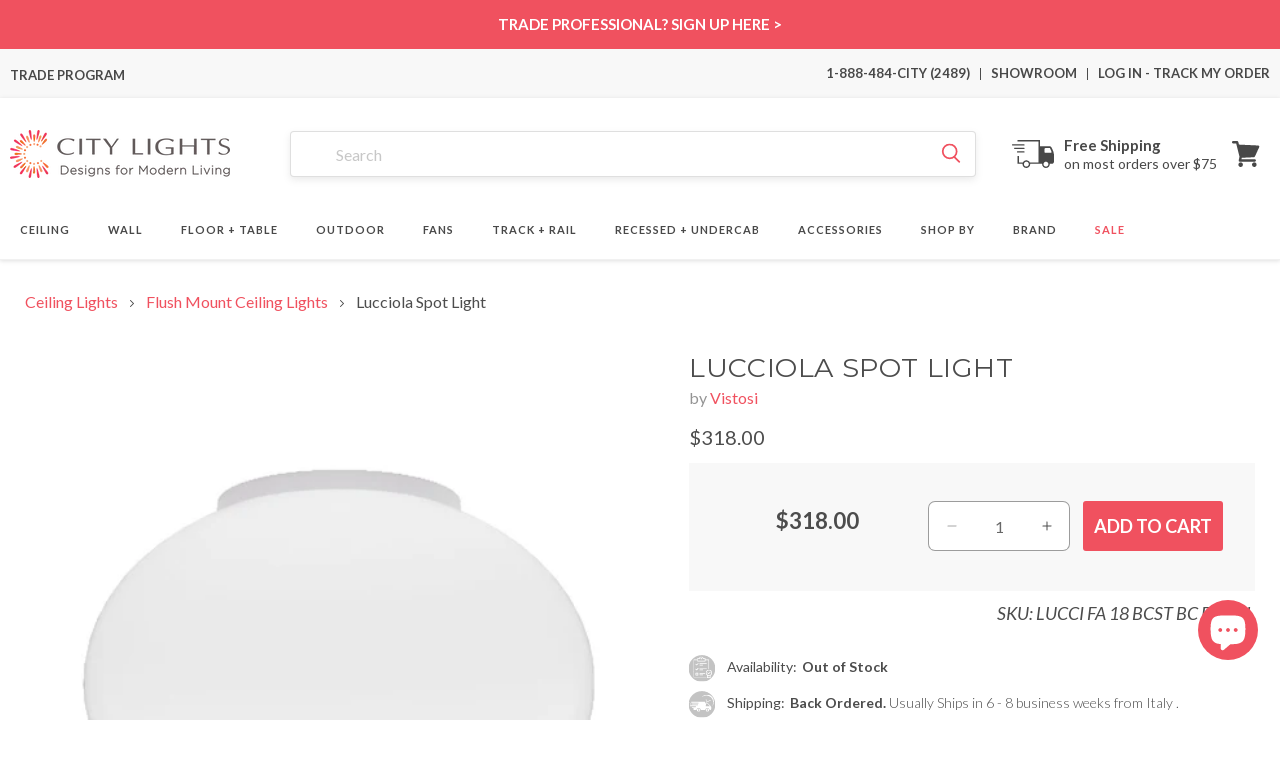

--- FILE ---
content_type: text/javascript; charset=utf-8
request_url: https://citylightssf.com/products/lucciola-spot-light-by-vistosi.js
body_size: 2277
content:
{"id":7596313444519,"title":"Lucciola Spot Light","handle":"lucciola-spot-light-by-vistosi","description":"\u003ch5\u003eOverview\u003c\/h5\u003e\u003cp\u003eDramatic impact flows with little effort from a light fixture with versatility and sophistication. Shaping enhances the Lucciola Spot Light from Vistosi, creating an elliptical silhouette in a chic white satin glass shade held close to a ceiling in a dining room, main living area, or hallway. Make a statement with a low-key look that radiates soft lighting and adds artisanal attitude.\u003c\/p\u003e\n\u003ch4\u003eProduct Features:\u003c\/h4\u003e\n\u003cul\u003e\n\u003cli\u003eCollection: Lucciola\u003c\/li\u003e\n\u003cli\u003eDesigner: Vistosi\u003c\/li\u003e\n\u003cli\u003eDesign Year: 1981\u003c\/li\u003e\n\u003cli\u003eCountry of Origin: Italy\u003c\/li\u003e\n\u003cli\u003eDimmable\u003c\/li\u003e\n\u003c\/ul\u003e\n\u003ch4\u003eDimensions:\u003c\/h4\u003e\n\u003cul\u003e\u003cli\u003eDimensions: 7\"D X 5\"H\u003cbr\u003eShade: 7\"D\u003cbr\u003eProduct Weight: 1.1 lbs\u003c\/li\u003e\u003c\/ul\u003e\n\u003ch4\u003eLamping:\u003c\/h4\u003e\n\u003cul\u003e\n\u003cli\u003e1 X 48W 120V E12(candelabra base) incandescent lamp (not included)\u003c\/li\u003e\n\u003c\/ul\u003e\n\u003ch4\u003eRatings:\u003c\/h4\u003e\n\u003cul\u003e\n\u003cli\u003eListing: cETLus Listed, IP20\u003c\/li\u003e\n\u003c\/ul\u003e\n\u003ch4\u003eMaterials:\u003c\/h4\u003e\n\u003cul\u003e\n\u003cli\u003eGlass\u003c\/li\u003e\n\u003c\/ul\u003e\u003ch5\u003eAdd-Ons\u003c\/h5\u003e\n\u003ch5\u003eSpecs\u003c\/h5\u003e\n\u003cp\u003e\n\u003ca href=\"https:\/\/cdn.shopify.com\/s\/files\/1\/0503\/4239\/6071\/files\/vistosi-lucciola-spot-light-specification-guide.pdf\" title=\"Style Guide\" target=\"_blank\"\u003eSpecifications\u003c\/a\u003e\u003c\/p\u003e\n\u003cp\u003e\n\u003ca href=\"https:\/\/cdn.shopify.com\/s\/files\/1\/0503\/4239\/6071\/files\/vistosi-lucciola-spot-light-instruction-guide.pdf\" title=\"Installation Guide\" target=\"_blank\"\u003eInstallation Guide\u003c\/a\u003e\u003c\/p\u003e\n\u003cspan class=\"compare_hide\"\u003e\u003ch5\u003eShipping \u0026amp; Returns\u003c\/h5\u003e\n\u003cp\u003e\u003cstrong\u003eSHIPPING\u003c\/strong\u003e\u003c\/p\u003e\n\u003cp\u003eCity Lights SF offers \u003cstrong\u003eFREE Ground Shipping\u003c\/strong\u003e on most orders over $75 when shipped within the continental U.S. Calculated Shipping costs on orders that do not qualify for free shipping can be viewed in your shopping cart after entering the ship-to zip code.\u003c\/p\u003e\n\u003cp\u003eShipping to Alaska, Hawaii, and other destinations are available for an additional fee and are subject to change. Expedited Delivery may also be available for an additional charge.\u003c\/p\u003e\n\u003cp\u003e\u003cstrong\u003ePlease contact\u003c\/strong\u003e 1-888-484-CITY (2489) or email us at \u003ca href=\"mailto:\/\/cs@citylightssf.com\" target=\"_blank\"\u003ecs@citylightssf.com\u003c\/a\u003e to receive a shipping quote.\u003c\/p\u003e\n\u003cp\u003e\u003cstrong\u003eRETURNS | CANCELLATIONS\u003c\/strong\u003e\u003c\/p\u003e\n\u003cp\u003eCity Lights SF accepts \u003cstrong\u003eGeneral Returns\u003c\/strong\u003e on most of our products within 30 days of receipt as long as the product is new, uninstalled, and in its original packaging. Items that are special order, made to order, and non-returnable can not be returned and will be noted on the product page. \u003cstrong\u003eRestocking fees\u003c\/strong\u003e may apply and can vary depending on the brand and the product. Some manufacturers charge restocking fees on returned or exchanged products. City Lights SF has worked with all our partner brands to offer you the best possible return terms. \u003cstrong\u003eTo initiate a return, please fill out a return request \u003ca href=\"https:\/\/citylightssf-dev.myshopify.com\/apps\/redo\/returns-portal\/login?referralId=68a636742273f6aecddb6476\" target=\"_blank\"\u003ehere\u003c\/a\u003e.\u003c\/strong\u003e\u003c\/p\u003e\n\u003cp\u003e\u003cstrong\u003eCancellations on orders vary by product and by the manufacturer. To request a cancellation, please contact\u003c\/strong\u003e 1-888-484-CITY (2489) or email us at \u003ca href=\"mailto:%20\/\/cs@citylightssf.com\" target=\"_blank\"\u003ecs@citylightssf.com\u003c\/a\u003e. If the item has shipped, cancellation is not possible. Items that are special order, made to order, and non-returnable items can not be canceled. Cancellation requests may take 24-48 hours. If your order does ship before receiving confirmation, you may request a return authorization.\u003c\/p\u003e\n\u003cp\u003eSee \u003cspan style=\"text-decoration: underline;\"\u003e\u003ca href=\"https:\/\/citylightssf.com\/pages\/customer-care\" target=\"_blank\"\u003eFULL DETAILS\u003c\/a\u003e\u003c\/span\u003e on all Policies.\u003c\/p\u003e\n\u003ch5\u003eAbout\u003c\/h5\u003e\n\u003ctable style=\"width:100%;border-collapse:collapse;\"\u003e\u003ctbody\u003e\n\u003ctr\u003e\n\u003ctd style=\"width:75%;padding:20px;\"\u003eThe spirit of great Italian design shines through Vistosi, a high-end brand that prides itself on continuing the prestige long associated with Venetian glassmaking. Master glassmakers remain the heart of the company, whose roots extend back centuries and whose emphasis on crafting excellent lighting products emerged in the 1940s. Today, Vistosi incorporates useful, new technologies and materials into its time-honored glass making process. Shop Vistosi for lighting designs that excite as well as illuminate, that sparkle with artistry as well as provide perfect functionality.\u003c\/td\u003e\n\u003ctd\u003e\n\u003cimg style=\"width:250px;\" src=\"https:\/\/cdn.shopify.com\/s\/files\/1\/0503\/4239\/6071\/files\/Vistosi-logo.jpg?v=1673581711\" alt=\"Vistosi Brand Logo\"\u003e \n\u003c\/td\u003e\n\u003c\/tr\u003e\n\u003c\/tbody\u003e\u003c\/table\u003e\n\u003c\/span\u003e","published_at":"2023-02-16T11:31:42-08:00","created_at":"2023-02-12T22:26:14-08:00","vendor":"Vistosi","type":"Ceiling Lights","tags":["Ceiling Lights: Flush Mount Ceiling Lights","Collection: Vistosi Lucciola","Color: White","Designer Name: Vistosi","Features: Dimmable","Height: 0 to 10 Inches from Italy","In Stock: 4 - 5 business weeks from Italy","Lamp Type: Incandescent","Lamp Type: LED","LocationRating: Dry Location","Material: Glass","Out of Stock: 6 - 8 business weeks from Italy","Prop65","REG:REG","Room: Living Room","Voltage: 120V","Width: 0 to 10 Inches"],"price":31800,"price_min":31800,"price_max":31800,"available":true,"price_varies":false,"compare_at_price":null,"compare_at_price_min":0,"compare_at_price_max":0,"compare_at_price_varies":false,"variants":[{"id":43168310165671,"title":"Default Title","option1":"Default Title","option2":null,"option3":null,"sku":"LUCCI FA 18 BCST BC E12 UL","requires_shipping":true,"taxable":true,"featured_image":null,"available":true,"name":"Lucciola Spot Light","public_title":null,"options":["Default Title"],"price":31800,"weight":1002,"compare_at_price":null,"inventory_management":"shopify","barcode":"","quantity_rule":{"min":1,"max":null,"increment":1},"quantity_price_breaks":[],"requires_selling_plan":false,"selling_plan_allocations":[]}],"images":["\/\/cdn.shopify.com\/s\/files\/1\/0503\/4239\/6071\/products\/vistosi-lucciola-spot-light-01.jpg?v=1676269582","\/\/cdn.shopify.com\/s\/files\/1\/0503\/4239\/6071\/products\/vistosi-lucciola-spot-light-02.jpg?v=1676269582","\/\/cdn.shopify.com\/s\/files\/1\/0503\/4239\/6071\/products\/vistosi-lucciola-spot-light-03.jpg?v=1676269582","\/\/cdn.shopify.com\/s\/files\/1\/0503\/4239\/6071\/products\/vistosi-lucciola-spot-light-line-drawing.jpg?v=1676269582"],"featured_image":"\/\/cdn.shopify.com\/s\/files\/1\/0503\/4239\/6071\/products\/vistosi-lucciola-spot-light-01.jpg?v=1676269582","options":[{"name":"Title","position":1,"values":["Default Title"]}],"url":"\/products\/lucciola-spot-light-by-vistosi","media":[{"alt":"Lucciola Spot Light.","id":27371554570407,"position":1,"preview_image":{"aspect_ratio":1.0,"height":2000,"width":2000,"src":"https:\/\/cdn.shopify.com\/s\/files\/1\/0503\/4239\/6071\/products\/vistosi-lucciola-spot-light-01.jpg?v=1676269582"},"aspect_ratio":1.0,"height":2000,"media_type":"image","src":"https:\/\/cdn.shopify.com\/s\/files\/1\/0503\/4239\/6071\/products\/vistosi-lucciola-spot-light-01.jpg?v=1676269582","width":2000},{"alt":"Lucciola Spot Light in Detail.","id":27371554603175,"position":2,"preview_image":{"aspect_ratio":1.0,"height":2000,"width":2000,"src":"https:\/\/cdn.shopify.com\/s\/files\/1\/0503\/4239\/6071\/products\/vistosi-lucciola-spot-light-02.jpg?v=1676269582"},"aspect_ratio":1.0,"height":2000,"media_type":"image","src":"https:\/\/cdn.shopify.com\/s\/files\/1\/0503\/4239\/6071\/products\/vistosi-lucciola-spot-light-02.jpg?v=1676269582","width":2000},{"alt":"Lucciola Spot Light in Detail.","id":27371554635943,"position":3,"preview_image":{"aspect_ratio":1.0,"height":2000,"width":2000,"src":"https:\/\/cdn.shopify.com\/s\/files\/1\/0503\/4239\/6071\/products\/vistosi-lucciola-spot-light-03.jpg?v=1676269582"},"aspect_ratio":1.0,"height":2000,"media_type":"image","src":"https:\/\/cdn.shopify.com\/s\/files\/1\/0503\/4239\/6071\/products\/vistosi-lucciola-spot-light-03.jpg?v=1676269582","width":2000},{"alt":"Lucciola Spot Light - line drawing.","id":27371554668711,"position":4,"preview_image":{"aspect_ratio":1.0,"height":2000,"width":2000,"src":"https:\/\/cdn.shopify.com\/s\/files\/1\/0503\/4239\/6071\/products\/vistosi-lucciola-spot-light-line-drawing.jpg?v=1676269582"},"aspect_ratio":1.0,"height":2000,"media_type":"image","src":"https:\/\/cdn.shopify.com\/s\/files\/1\/0503\/4239\/6071\/products\/vistosi-lucciola-spot-light-line-drawing.jpg?v=1676269582","width":2000}],"requires_selling_plan":false,"selling_plan_groups":[]}